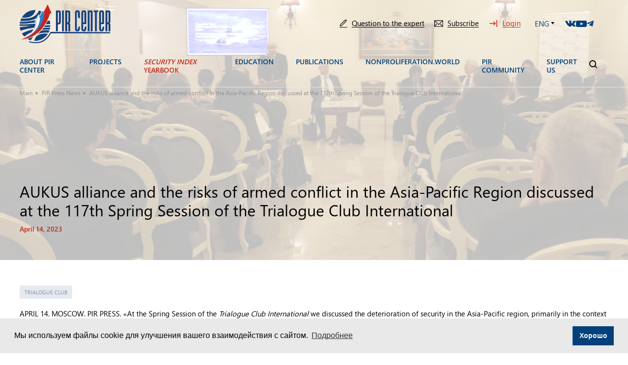

--- FILE ---
content_type: text/css
request_url: https://pircenter.org/wp-content/themes/pir-center/css/custom.css?ver=1.0.22
body_size: 1172
content:

.b-online-items-grid{
  position: relative;
}

.b-online-items-grid__item{ position: relative; margin-top: 24px; z-index: 1; }
.b-online-items-grid__item:first-child{ margin-top: 0; }
.highlighted{color:#C32A19}
@media screen and (min-width: 568px) {

  .b-online-items-grid{
    display: flex; flex-wrap: wrap;
    margin: 0 -12px;
  }

  .b-online-items-grid__item{
    flex: 0 0 50%;
    padding: 0 12px;
  }

  .b-online-items-grid__item:nth-child(-n+2){ margin-top: 0; }
}

@media screen and (min-width: 768px) {
  .b-online-items-grid__item{
    flex: 0 0 33.33%;
  }

  .b-online-items-grid__item:nth-child(-n+3){ margin-top: 0; }  
}

@media screen and (min-width: 1200px) {

  .b-online-items-grid{
    padding-bottom: 120px;
  }
  
  .b-online-items-grid__item{
    flex: 0 0 25%; margin-top: 120px;
  }

  .b-online-items-grid__item:nth-child(-n+4){ margin-top: 0; }

  .b-online-items-grid__item:nth-child(4n+1)::after{
    content: "";
    position: absolute;
    bottom: -130px; left: calc( 200% - 759px );
    width: 1518px;
    height: 344px;
    background: url(../images/dist/items-bg.png) center bottom no-repeat;
    background-size: contain;
    z-index: 1;
  }




}

.b-edition-author{
  display: flex; align-items: center;
}

.b-edition-author__pic{
  display: inline-block; vertical-align: middle;
  margin-right: 5px;
  margin-bottom: 5px;
  flex: 0 0 24px;
  width: 24px; height: 24px; border-radius: 24px; overflow: hidden;
}

.related-analysis-slider .course-item {
    position: relative;
    display: -webkit-box;
    display: -ms-flexbox;
    display: flex;
    -webkit-box-orient: vertical;
    -webkit-box-direction: normal;
    -ms-flex-direction: column;
    flex-direction: column;
    -webkit-box-pack: end;
    -ms-flex-pack: end;
    justify-content: flex-end;
    height: 344px;
    margin-bottom: 24px;
    overflow: hidden;
    text-decoration: none;
    -webkit-box-sizing: content-box;
    box-sizing: content-box;
    border-radius: 5px;
    border: 1px solid #DBDFEC;
    -webkit-transition: -webkit-box-shadow 0.25s ease-out;
    transition: -webkit-box-shadow 0.25s ease-out;
    -o-transition: box-shadow 0.25s ease-out;
    transition: box-shadow 0.25s ease-out;
    transition: box-shadow 0.25s ease-out, -webkit-box-shadow 0.25s ease-out;
    background-position: center;
    background-size: cover;
}

.related-analysis-slider .course-item:hover {
    text-decoration: none;
    -webkit-box-shadow: 0px 0px 50px #DBDFEC;
    box-shadow: 0px 0px 50px #DBDFEC;
}
.related-analysis-slider .course-item .course-item__more {
    position: relative;
    display: none;
    margin-top: 25px;
    padding-right: 26px;
    font-size: 11px;
    text-transform: uppercase;
    color: #C32A19;
    text-decoration: none;
    width: fit-content;
}
.related-analysis-slider .course-item:hover .course-item__more {
    display: inline-block;
}
.related-analysis-slider .course-item .course-item__more i {
    content: "";
    position: absolute;
    top: 50%;
    right: 0;
    width: 17px;
    height: 8px;
    margin-top: -4px;
    background: url(../images/dist/arrow-link-red.svg) center no-repeat;
    background-size: contain;
}

.related-analysis-slider .course-item .course-item__main {
    position: relative;
    padding: 15px 29px 22px;
    z-index: 2;
    -webkit-transition: background-color 0.25s ease-out;
    -o-transition: background-color 0.25s ease-out;
    transition: background-color 0.25s ease-out;
    display: block;
    flex: none;
}

.related-analysis-slider .course-item .course-item__main {
    background-color: transparent;
}
.related-analysis-slider .course-item:hover .course-item__main {
    background-color: #fff;
}


.related-analysis-slider .course-item .course-item__title {
    max-height: 265px;
    overflow: hidden;
    display: block;
    margin-bottom: 6px;
    font-size: 15px;
    color: #fff;
    text-decoration: none;
}
.related-analysis-slider .course-item:hover .course-item__title {
    color: #C32A19;
}


.related-analysis-slider .course-item:before {
    content: "";
    position: absolute;
    top: 0;
    left: 0;
    width: 100%;
    height: 100%;
    z-index: 1;
    background: -o-linear-gradient(87.7deg, #00417B 1.73%, rgba(0, 76, 137, 0.85) 33.28%, rgba(1, 101, 170, 0) 60.7%);
    background: linear-gradient(2.3deg, #00417B 1.73%, rgba(0, 76, 137, 0.85) 33.28%, rgba(1, 101, 170, 0) 60.7%);
}

.related-analysis-slider .course-item__pict {
    position: absolute;
    top: 0;
    left: 0;
    width: 100%;
    height: 100%;
    background-position: center;
    background-size: cover;
}